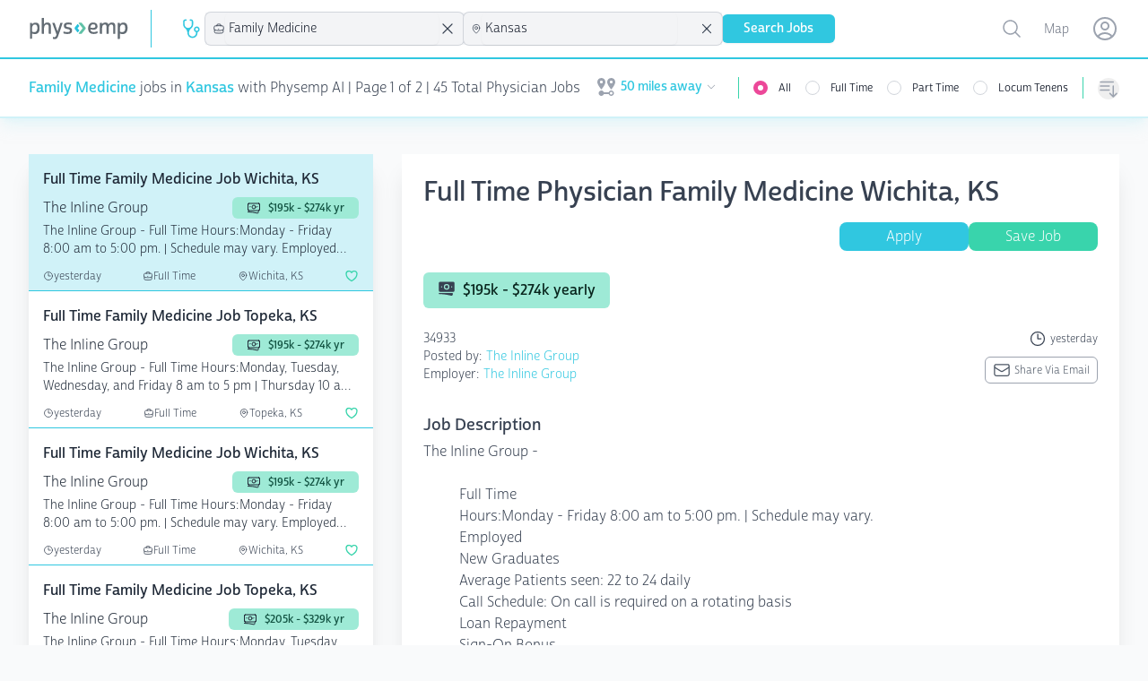

--- FILE ---
content_type: text/html;charset=UTF-8
request_url: https://jsv3.recruitics.com/8c11f67c-8fd6-11e7-98d3-09eaf2e8e046-iframe?e=%7B%22viewer%22%3A%7B%22v2_first%22%3Anull%2C%22v2_local%22%3Anull%2C%22v3_first%22%3Anull%2C%22v3_first_samesite%22%3Anull%2C%22v3_local%22%3Anull%2C%22v3_param%22%3Anull%7D%2C%22referrer%22%3A%22%22%2C%22title%22%3A%22Family%20Medicine%20Jobs%20in%20Kansas%20for%20physicians%20with%20Physemp%20AI%22%2C%22eventType%22%3A%22pageview%22%2C%22pageType%22%3A%22Search%20Results%22%2C%22scriptId%22%3A%228c11f67c-8fd6-11e7-98d3-09eaf2e8e046%22%2C%22cid%22%3A%22451%22%2C%22versionId%22%3A%228634b41e-5984-11ee-9346-a7634deb584e%22%2C%22jobId%22%3Anull%2C%22uri%22%3A%22https%3A%2F%2Fwww.physemp.com%2Fphysician%2Fjobs%2Ffamily-medicine%2Fall%2Fkansas%22%2C%22hasCustomJs%22%3Afalse%2C%22anonymizeIp%22%3Afalse%2C%22nvp%22%3A%7B%7D%7D
body_size: 919
content:
<html>
<head><title>IFrame</title></head>
<body><script>var rx = rx || {};
rx._ = rx._ || {};

/**
 *  Logging wrapper. Addresses lack of "console" support in IE9.
 */
rx._.log = function(message,a1) {
    if (window.rx_debug) {
        window.rx_debug += "INFO: " + message + "\n";
    } else {
        window.rx_debug = "INFO: " + message + "\n";
    }
    if (false && window.console) {
        if (typeof a1 == "undefined"){
            window.console.log(message);
        } else {
            window.console.log(message,a1);
        }
    }
}

/**
 *  Logging wrapper. Addresses lack of "console" support in IE9.
 */
rx._.error = function(message,a1) {
    if (window.rx_debug) {
        window.rx_debug += "ERROR: " + message + "\n";
    } else {
        window.rx_debug = "ERROR: " + message + "\n";
    }
    if (false && window.console) {
        if (typeof a1 == "undefined"){
            window.console.error(message);
        } else {
            window.console.error(message,a1);
        }
    }
};

// ---------------------------------------------------------------------------------------------------------------------
// SEND EVENT FROM I-FRAME
// ---------------------------------------------------------------------------------------------------------------------
rx._.log("Setting up iFrame logic for jsv3.recruitics.com");
rx._.payload = {"viewer":{"v2_first":null,"v2_local":null,"v3_first":null,"v3_first_samesite":null,"v3_local":null,"v3_param":null},"referrer":"","title":"Family Medicine Jobs in Kansas for physicians with Physemp AI","eventType":"pageview","pageType":"Search Results","scriptId":"8c11f67c-8fd6-11e7-98d3-09eaf2e8e046","cid":"451","versionId":"8634b41e-5984-11ee-9346-a7634deb584e","jobId":null,"uri":"https://www.physemp.com/physician/jobs/family-medicine/all/kansas","hasCustomJs":false,"anonymizeIp":false,"nvp":{}};
rx._.sendPayload = function(fn) {
    var xhttp = new XMLHttpRequest();
    xhttp.onreadystatechange = function() {
        if (xhttp.readyState == 4 && xhttp.status == 200) {
            fn(xhttp.responseText);
        }
    }
    xhttp.open("POST", "//jsv3.recruitics.com/event.txt", true); // async post to event.txt
    xhttp.send(JSON.stringify(rx._.payload)); // add the payload and send it
};
rx._.handleResponse = function(viewerId){
    if (window.parent && window.parent.postMessage) {
        window.parent.postMessage("rx_viewer=" + viewerId, "*");
    }
};
rx._.sendPayload(rx._.handleResponse);</script></body>
</html>

--- FILE ---
content_type: text/plain;charset=UTF-8
request_url: https://jsv3.recruitics.com/event.txt
body_size: 239
content:
53c15233fd7311f0bf44c1dcc684c1ac200bea820aa045e486eb071c5558fd4b

--- FILE ---
content_type: text/plain;charset=UTF-8
request_url: https://jsv3.recruitics.com/event.txt
body_size: 241
content:
53c15268fd7311f0858ee572551392d7c68a2948d9ad4f78aec0cb8d8b194619